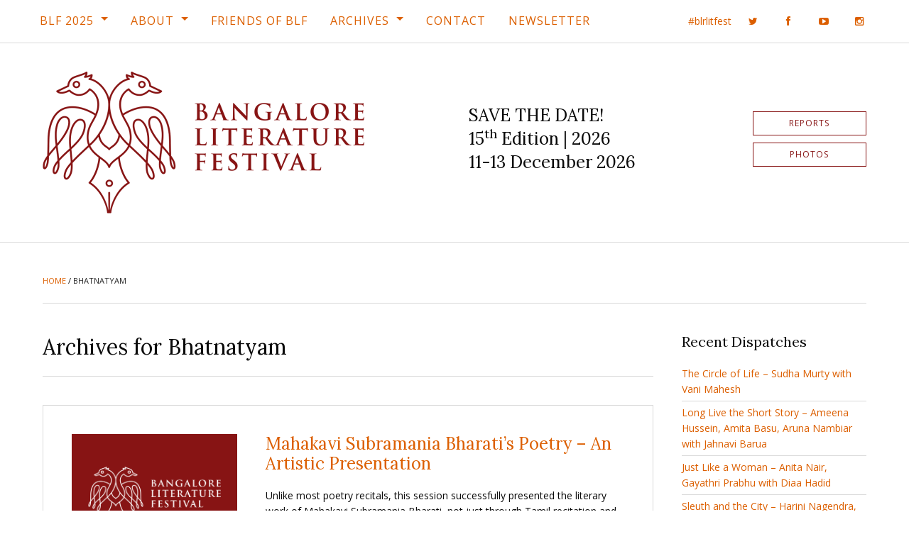

--- FILE ---
content_type: text/html; charset=UTF-8
request_url: https://bangaloreliteraturefestival.org/tag/bhatnatyam/
body_size: 13500
content:
<!doctype html><html class="no-js" lang="en-US"><head><meta charset="UTF-8" /><meta name="viewport" content="width=device-width, initial-scale=1.0" /><meta http-equiv="X-UA-Compatible" content="IE=edge,chrome=IE6" /><meta name="robots" content="index,follow" /><title>Bhatnatyam Archives - Bangalore Literature Festival (BLF)</title><link rel="profile" href="http://gmpg.org/xfn/11" /><link rel="pingback" href="https://bangaloreliteraturefestival.org/xmlrpc.php" /><link rel="apple-touch-icon" sizes="180x180" href="https://bangaloreliteraturefestival.org/wp-content/themes/blf-16/assets/images/favicons/apple-touch-icon.png?v=gAE2py3n0r"><link rel="icon" type="image/png" href="https://bangaloreliteraturefestival.org/wp-content/themes/blf-16/assets/images/favicons/favicon-32x32.png?v=gAE2py3n0r" sizes="32x32"><link rel="icon" type="image/png" href="https://bangaloreliteraturefestival.org/wp-content/themes/blf-16/assets/images/favicons/favicon-16x16.png?v=gAE2py3n0r" sizes="16x16"><link rel="manifest" href="https://bangaloreliteraturefestival.org/wp-content/themes/blf-16/assets/images/favicons/manifest.json?v=gAE2py3n0r"><link rel="mask-icon" href="https://bangaloreliteraturefestival.org/wp-content/themes/blf-16/assets/images/favicons/safari-pinned-tab.svg?v=gAE2py3n0r" color="#5bbad5"><link rel="shortcut icon" href="https://bangaloreliteraturefestival.org/wp-content/themes/blf-16/assets/images/favicons/favicon.ico?v=gAE2py3n0r"><meta name="theme-color" content="#871414">  <script>! function(f, b, e, v, n, t, s) {
			if (f.fbq) return;
			n = f.fbq = function() {
				n.callMethod ? n.callMethod.apply(n, arguments) : n.queue.push(arguments);
			};
			if (!f._fbq) f._fbq = n;
			n.push = n;
			n.loaded = !0;
			n.version = '2.0';
			n.queue = [];
			t = b.createElement(e);
			t.async = !0;
			t.src = v;
			s = b.getElementsByTagName(e)[0];
			s.parentNode.insertBefore(t, s);
		}(window, document, 'script', 'https://connect.facebook.net/en_US/fbevents.js');
		fbq('init', '2443662682631594');
		fbq('track', 'PageView');</script> <noscript> <img height="1" width="1" style="display:none" src="https://www.facebook.com/tr?id=2443662682631594&ev=PageView&noscript=1" /> </noscript>  <script>(function() {
			var _fbq = window._fbq || (window._fbq = []);
			if (!_fbq.loaded) {
				var fbds = document.createElement('script');
				fbds.async = true;
				fbds.src = '//connect.facebook.net/en_US/fbds.js';
				var s = document.getElementsByTagName('script')[0];
				s.parentNode.insertBefore(fbds, s);
				_fbq.loaded = true;
			}
		})();
		window._fbq = window._fbq || [];
		window._fbq.push(['track', '6015281779622', {
			'value': '0.01',
			'currency': 'INR'
		}]);</script> <noscript><img height="1" width="1" alt="" style="display:none" src="https://www.facebook.com/tr?ev=6015281779622&amp;cd[value]=0.01&amp;cd[currency]=INR&amp;noscript=1" /></noscript><div id="fb-root"></div> <script>(function(d, s, id) {
			var js, fjs = d.getElementsByTagName(s)[0];
			if (d.getElementById(id)) return;
			js = d.createElement(s);
			js.id = id;
			js.src = "//connect.facebook.net/en_US/sdk.js#xfbml=1&version=v2.5&appId=354671304546969";
			fjs.parentNode.insertBefore(js, fjs);
		}(document, 'script', 'facebook-jssdk'));</script> <meta name='robots' content='index, follow, max-image-preview:large, max-snippet:-1, max-video-preview:-1' /><style>img:is([sizes="auto" i], [sizes^="auto," i]) { contain-intrinsic-size: 3000px 1500px }</style><title>Bhatnatyam Archives - Bangalore Literature Festival (BLF)</title><link rel="canonical" href="http://bangaloreliteraturefestival.org/tag/bhatnatyam/" /><meta property="og:locale" content="en_US" /><meta property="og:type" content="article" /><meta property="og:title" content="Bhatnatyam Archives - Bangalore Literature Festival (BLF)" /><meta property="og:url" content="http://bangaloreliteraturefestival.org/tag/bhatnatyam/" /><meta property="og:site_name" content="Bangalore Literature Festival (BLF)" /><meta property="og:image" content="https://bangaloreliteraturefestival.org/wp-content/uploads/blf-default-reverse-4-3-01.png" /><meta property="og:image:width" content="2000" /><meta property="og:image:height" content="1500" /><meta property="og:image:type" content="image/png" /><meta name="twitter:card" content="summary_large_image" /><meta name="twitter:site" content="@BlrLitFest" /> <script type="application/ld+json" class="yoast-schema-graph">{"@context":"https://schema.org","@graph":[{"@type":"CollectionPage","@id":"http://bangaloreliteraturefestival.org/tag/bhatnatyam/","url":"http://bangaloreliteraturefestival.org/tag/bhatnatyam/","name":"Bhatnatyam Archives - Bangalore Literature Festival (BLF)","isPartOf":{"@id":"https://bangaloreliteraturefestival.org/#website"},"breadcrumb":{"@id":"http://bangaloreliteraturefestival.org/tag/bhatnatyam/#breadcrumb"},"inLanguage":"en-US"},{"@type":"BreadcrumbList","@id":"http://bangaloreliteraturefestival.org/tag/bhatnatyam/#breadcrumb","itemListElement":[{"@type":"ListItem","position":1,"name":"Home","item":"https://bangaloreliteraturefestival.org/"},{"@type":"ListItem","position":2,"name":"Bhatnatyam"}]},{"@type":"WebSite","@id":"https://bangaloreliteraturefestival.org/#website","url":"https://bangaloreliteraturefestival.org/","name":"Bangalore Literature Festival (BLF)","description":"BLF 2014 | 26th - 28th September, 2014 | Crowne Plaza @ Velankani Park, Electronics City","potentialAction":[{"@type":"SearchAction","target":{"@type":"EntryPoint","urlTemplate":"https://bangaloreliteraturefestival.org/?s={search_term_string}"},"query-input":{"@type":"PropertyValueSpecification","valueRequired":true,"valueName":"search_term_string"}}],"inLanguage":"en-US"}]}</script> <link rel='dns-prefetch' href='//fonts.googleapis.com' /><link rel="alternate" type="application/rss+xml" title="Bangalore Literature Festival (BLF) &raquo; Feed" href="https://bangaloreliteraturefestival.org/feed/" /><link rel="alternate" type="application/rss+xml" title="Bangalore Literature Festival (BLF) &raquo; Comments Feed" href="https://bangaloreliteraturefestival.org/comments/feed/" /><link rel="alternate" type="application/rss+xml" title="Bangalore Literature Festival (BLF) &raquo; Bhatnatyam Tag Feed" href="https://bangaloreliteraturefestival.org/tag/bhatnatyam/feed/" />  <script src="//www.googletagmanager.com/gtag/js?id=G-NYB9N7FYRC"  data-cfasync="false" data-wpfc-render="false" type="text/javascript" async></script> <script data-cfasync="false" data-wpfc-render="false" type="text/javascript">var mi_version = '9.11.1';
				var mi_track_user = true;
				var mi_no_track_reason = '';
								var MonsterInsightsDefaultLocations = {"page_location":"https:\/\/bangaloreliteraturefestival.org\/tag\/bhatnatyam\/"};
								if ( typeof MonsterInsightsPrivacyGuardFilter === 'function' ) {
					var MonsterInsightsLocations = (typeof MonsterInsightsExcludeQuery === 'object') ? MonsterInsightsPrivacyGuardFilter( MonsterInsightsExcludeQuery ) : MonsterInsightsPrivacyGuardFilter( MonsterInsightsDefaultLocations );
				} else {
					var MonsterInsightsLocations = (typeof MonsterInsightsExcludeQuery === 'object') ? MonsterInsightsExcludeQuery : MonsterInsightsDefaultLocations;
				}

								var disableStrs = [
										'ga-disable-G-NYB9N7FYRC',
									];

				/* Function to detect opted out users */
				function __gtagTrackerIsOptedOut() {
					for (var index = 0; index < disableStrs.length; index++) {
						if (document.cookie.indexOf(disableStrs[index] + '=true') > -1) {
							return true;
						}
					}

					return false;
				}

				/* Disable tracking if the opt-out cookie exists. */
				if (__gtagTrackerIsOptedOut()) {
					for (var index = 0; index < disableStrs.length; index++) {
						window[disableStrs[index]] = true;
					}
				}

				/* Opt-out function */
				function __gtagTrackerOptout() {
					for (var index = 0; index < disableStrs.length; index++) {
						document.cookie = disableStrs[index] + '=true; expires=Thu, 31 Dec 2099 23:59:59 UTC; path=/';
						window[disableStrs[index]] = true;
					}
				}

				if ('undefined' === typeof gaOptout) {
					function gaOptout() {
						__gtagTrackerOptout();
					}
				}
								window.dataLayer = window.dataLayer || [];

				window.MonsterInsightsDualTracker = {
					helpers: {},
					trackers: {},
				};
				if (mi_track_user) {
					function __gtagDataLayer() {
						dataLayer.push(arguments);
					}

					function __gtagTracker(type, name, parameters) {
						if (!parameters) {
							parameters = {};
						}

						if (parameters.send_to) {
							__gtagDataLayer.apply(null, arguments);
							return;
						}

						if (type === 'event') {
														parameters.send_to = monsterinsights_frontend.v4_id;
							var hookName = name;
							if (typeof parameters['event_category'] !== 'undefined') {
								hookName = parameters['event_category'] + ':' + name;
							}

							if (typeof MonsterInsightsDualTracker.trackers[hookName] !== 'undefined') {
								MonsterInsightsDualTracker.trackers[hookName](parameters);
							} else {
								__gtagDataLayer('event', name, parameters);
							}
							
						} else {
							__gtagDataLayer.apply(null, arguments);
						}
					}

					__gtagTracker('js', new Date());
					__gtagTracker('set', {
						'developer_id.dZGIzZG': true,
											});
					if ( MonsterInsightsLocations.page_location ) {
						__gtagTracker('set', MonsterInsightsLocations);
					}
										__gtagTracker('config', 'G-NYB9N7FYRC', {"forceSSL":"true"} );
										window.gtag = __gtagTracker;										(function () {
						/* https://developers.google.com/analytics/devguides/collection/analyticsjs/ */
						/* ga and __gaTracker compatibility shim. */
						var noopfn = function () {
							return null;
						};
						var newtracker = function () {
							return new Tracker();
						};
						var Tracker = function () {
							return null;
						};
						var p = Tracker.prototype;
						p.get = noopfn;
						p.set = noopfn;
						p.send = function () {
							var args = Array.prototype.slice.call(arguments);
							args.unshift('send');
							__gaTracker.apply(null, args);
						};
						var __gaTracker = function () {
							var len = arguments.length;
							if (len === 0) {
								return;
							}
							var f = arguments[len - 1];
							if (typeof f !== 'object' || f === null || typeof f.hitCallback !== 'function') {
								if ('send' === arguments[0]) {
									var hitConverted, hitObject = false, action;
									if ('event' === arguments[1]) {
										if ('undefined' !== typeof arguments[3]) {
											hitObject = {
												'eventAction': arguments[3],
												'eventCategory': arguments[2],
												'eventLabel': arguments[4],
												'value': arguments[5] ? arguments[5] : 1,
											}
										}
									}
									if ('pageview' === arguments[1]) {
										if ('undefined' !== typeof arguments[2]) {
											hitObject = {
												'eventAction': 'page_view',
												'page_path': arguments[2],
											}
										}
									}
									if (typeof arguments[2] === 'object') {
										hitObject = arguments[2];
									}
									if (typeof arguments[5] === 'object') {
										Object.assign(hitObject, arguments[5]);
									}
									if ('undefined' !== typeof arguments[1].hitType) {
										hitObject = arguments[1];
										if ('pageview' === hitObject.hitType) {
											hitObject.eventAction = 'page_view';
										}
									}
									if (hitObject) {
										action = 'timing' === arguments[1].hitType ? 'timing_complete' : hitObject.eventAction;
										hitConverted = mapArgs(hitObject);
										__gtagTracker('event', action, hitConverted);
									}
								}
								return;
							}

							function mapArgs(args) {
								var arg, hit = {};
								var gaMap = {
									'eventCategory': 'event_category',
									'eventAction': 'event_action',
									'eventLabel': 'event_label',
									'eventValue': 'event_value',
									'nonInteraction': 'non_interaction',
									'timingCategory': 'event_category',
									'timingVar': 'name',
									'timingValue': 'value',
									'timingLabel': 'event_label',
									'page': 'page_path',
									'location': 'page_location',
									'title': 'page_title',
									'referrer' : 'page_referrer',
								};
								for (arg in args) {
																		if (!(!args.hasOwnProperty(arg) || !gaMap.hasOwnProperty(arg))) {
										hit[gaMap[arg]] = args[arg];
									} else {
										hit[arg] = args[arg];
									}
								}
								return hit;
							}

							try {
								f.hitCallback();
							} catch (ex) {
							}
						};
						__gaTracker.create = newtracker;
						__gaTracker.getByName = newtracker;
						__gaTracker.getAll = function () {
							return [];
						};
						__gaTracker.remove = noopfn;
						__gaTracker.loaded = true;
						window['__gaTracker'] = __gaTracker;
					})();
									} else {
										console.log("");
					(function () {
						function __gtagTracker() {
							return null;
						}

						window['__gtagTracker'] = __gtagTracker;
						window['gtag'] = __gtagTracker;
					})();
									}</script> <link rel='stylesheet' id='wp-block-library-css' href='https://bangaloreliteraturefestival.org/wp-includes/css/dist/block-library/style.min.css?ver=6.8.3' type='text/css' media='all' /><style id='classic-theme-styles-inline-css' type='text/css'>/*! This file is auto-generated */
.wp-block-button__link{color:#fff;background-color:#32373c;border-radius:9999px;box-shadow:none;text-decoration:none;padding:calc(.667em + 2px) calc(1.333em + 2px);font-size:1.125em}.wp-block-file__button{background:#32373c;color:#fff;text-decoration:none}</style><link rel='stylesheet' id='a-z-listing-block-css' href='https://bangaloreliteraturefestival.org/wp-content/plugins/a-z-listing/css/a-z-listing-default.css?ver=4.3.1' type='text/css' media='all' /><style id='co-authors-plus-coauthors-style-inline-css' type='text/css'>.wp-block-co-authors-plus-coauthors.is-layout-flow [class*=wp-block-co-authors-plus]{display:inline}</style><style id='co-authors-plus-avatar-style-inline-css' type='text/css'>.wp-block-co-authors-plus-avatar :where(img){height:auto;max-width:100%;vertical-align:bottom}.wp-block-co-authors-plus-coauthors.is-layout-flow .wp-block-co-authors-plus-avatar :where(img){vertical-align:middle}.wp-block-co-authors-plus-avatar:is(.alignleft,.alignright){display:table}.wp-block-co-authors-plus-avatar.aligncenter{display:table;margin-inline:auto}</style><style id='co-authors-plus-image-style-inline-css' type='text/css'>.wp-block-co-authors-plus-image{margin-bottom:0}.wp-block-co-authors-plus-image :where(img){height:auto;max-width:100%;vertical-align:bottom}.wp-block-co-authors-plus-coauthors.is-layout-flow .wp-block-co-authors-plus-image :where(img){vertical-align:middle}.wp-block-co-authors-plus-image:is(.alignfull,.alignwide) :where(img){width:100%}.wp-block-co-authors-plus-image:is(.alignleft,.alignright){display:table}.wp-block-co-authors-plus-image.aligncenter{display:table;margin-inline:auto}</style><link rel='stylesheet' id='mediaelement-css' href='https://bangaloreliteraturefestival.org/wp-includes/js/mediaelement/mediaelementplayer-legacy.min.css?ver=4.2.17' type='text/css' media='all' /><link rel='stylesheet' id='wp-mediaelement-css' href='https://bangaloreliteraturefestival.org/wp-includes/js/mediaelement/wp-mediaelement.min.css?ver=6.8.3' type='text/css' media='all' /><style id='jetpack-sharing-buttons-style-inline-css' type='text/css'>.jetpack-sharing-buttons__services-list{display:flex;flex-direction:row;flex-wrap:wrap;gap:0;list-style-type:none;margin:5px;padding:0}.jetpack-sharing-buttons__services-list.has-small-icon-size{font-size:12px}.jetpack-sharing-buttons__services-list.has-normal-icon-size{font-size:16px}.jetpack-sharing-buttons__services-list.has-large-icon-size{font-size:24px}.jetpack-sharing-buttons__services-list.has-huge-icon-size{font-size:36px}@media print{.jetpack-sharing-buttons__services-list{display:none!important}}.editor-styles-wrapper .wp-block-jetpack-sharing-buttons{gap:0;padding-inline-start:0}ul.jetpack-sharing-buttons__services-list.has-background{padding:1.25em 2.375em}</style><style id='global-styles-inline-css' type='text/css'>:root{--wp--preset--aspect-ratio--square: 1;--wp--preset--aspect-ratio--4-3: 4/3;--wp--preset--aspect-ratio--3-4: 3/4;--wp--preset--aspect-ratio--3-2: 3/2;--wp--preset--aspect-ratio--2-3: 2/3;--wp--preset--aspect-ratio--16-9: 16/9;--wp--preset--aspect-ratio--9-16: 9/16;--wp--preset--color--black: #000000;--wp--preset--color--cyan-bluish-gray: #abb8c3;--wp--preset--color--white: #ffffff;--wp--preset--color--pale-pink: #f78da7;--wp--preset--color--vivid-red: #cf2e2e;--wp--preset--color--luminous-vivid-orange: #ff6900;--wp--preset--color--luminous-vivid-amber: #fcb900;--wp--preset--color--light-green-cyan: #7bdcb5;--wp--preset--color--vivid-green-cyan: #00d084;--wp--preset--color--pale-cyan-blue: #8ed1fc;--wp--preset--color--vivid-cyan-blue: #0693e3;--wp--preset--color--vivid-purple: #9b51e0;--wp--preset--gradient--vivid-cyan-blue-to-vivid-purple: linear-gradient(135deg,rgba(6,147,227,1) 0%,rgb(155,81,224) 100%);--wp--preset--gradient--light-green-cyan-to-vivid-green-cyan: linear-gradient(135deg,rgb(122,220,180) 0%,rgb(0,208,130) 100%);--wp--preset--gradient--luminous-vivid-amber-to-luminous-vivid-orange: linear-gradient(135deg,rgba(252,185,0,1) 0%,rgba(255,105,0,1) 100%);--wp--preset--gradient--luminous-vivid-orange-to-vivid-red: linear-gradient(135deg,rgba(255,105,0,1) 0%,rgb(207,46,46) 100%);--wp--preset--gradient--very-light-gray-to-cyan-bluish-gray: linear-gradient(135deg,rgb(238,238,238) 0%,rgb(169,184,195) 100%);--wp--preset--gradient--cool-to-warm-spectrum: linear-gradient(135deg,rgb(74,234,220) 0%,rgb(151,120,209) 20%,rgb(207,42,186) 40%,rgb(238,44,130) 60%,rgb(251,105,98) 80%,rgb(254,248,76) 100%);--wp--preset--gradient--blush-light-purple: linear-gradient(135deg,rgb(255,206,236) 0%,rgb(152,150,240) 100%);--wp--preset--gradient--blush-bordeaux: linear-gradient(135deg,rgb(254,205,165) 0%,rgb(254,45,45) 50%,rgb(107,0,62) 100%);--wp--preset--gradient--luminous-dusk: linear-gradient(135deg,rgb(255,203,112) 0%,rgb(199,81,192) 50%,rgb(65,88,208) 100%);--wp--preset--gradient--pale-ocean: linear-gradient(135deg,rgb(255,245,203) 0%,rgb(182,227,212) 50%,rgb(51,167,181) 100%);--wp--preset--gradient--electric-grass: linear-gradient(135deg,rgb(202,248,128) 0%,rgb(113,206,126) 100%);--wp--preset--gradient--midnight: linear-gradient(135deg,rgb(2,3,129) 0%,rgb(40,116,252) 100%);--wp--preset--font-size--small: 13px;--wp--preset--font-size--medium: 20px;--wp--preset--font-size--large: 36px;--wp--preset--font-size--x-large: 42px;--wp--preset--spacing--20: 0.44rem;--wp--preset--spacing--30: 0.67rem;--wp--preset--spacing--40: 1rem;--wp--preset--spacing--50: 1.5rem;--wp--preset--spacing--60: 2.25rem;--wp--preset--spacing--70: 3.38rem;--wp--preset--spacing--80: 5.06rem;--wp--preset--shadow--natural: 6px 6px 9px rgba(0, 0, 0, 0.2);--wp--preset--shadow--deep: 12px 12px 50px rgba(0, 0, 0, 0.4);--wp--preset--shadow--sharp: 6px 6px 0px rgba(0, 0, 0, 0.2);--wp--preset--shadow--outlined: 6px 6px 0px -3px rgba(255, 255, 255, 1), 6px 6px rgba(0, 0, 0, 1);--wp--preset--shadow--crisp: 6px 6px 0px rgba(0, 0, 0, 1);}:where(.is-layout-flex){gap: 0.5em;}:where(.is-layout-grid){gap: 0.5em;}body .is-layout-flex{display: flex;}.is-layout-flex{flex-wrap: wrap;align-items: center;}.is-layout-flex > :is(*, div){margin: 0;}body .is-layout-grid{display: grid;}.is-layout-grid > :is(*, div){margin: 0;}:where(.wp-block-columns.is-layout-flex){gap: 2em;}:where(.wp-block-columns.is-layout-grid){gap: 2em;}:where(.wp-block-post-template.is-layout-flex){gap: 1.25em;}:where(.wp-block-post-template.is-layout-grid){gap: 1.25em;}.has-black-color{color: var(--wp--preset--color--black) !important;}.has-cyan-bluish-gray-color{color: var(--wp--preset--color--cyan-bluish-gray) !important;}.has-white-color{color: var(--wp--preset--color--white) !important;}.has-pale-pink-color{color: var(--wp--preset--color--pale-pink) !important;}.has-vivid-red-color{color: var(--wp--preset--color--vivid-red) !important;}.has-luminous-vivid-orange-color{color: var(--wp--preset--color--luminous-vivid-orange) !important;}.has-luminous-vivid-amber-color{color: var(--wp--preset--color--luminous-vivid-amber) !important;}.has-light-green-cyan-color{color: var(--wp--preset--color--light-green-cyan) !important;}.has-vivid-green-cyan-color{color: var(--wp--preset--color--vivid-green-cyan) !important;}.has-pale-cyan-blue-color{color: var(--wp--preset--color--pale-cyan-blue) !important;}.has-vivid-cyan-blue-color{color: var(--wp--preset--color--vivid-cyan-blue) !important;}.has-vivid-purple-color{color: var(--wp--preset--color--vivid-purple) !important;}.has-black-background-color{background-color: var(--wp--preset--color--black) !important;}.has-cyan-bluish-gray-background-color{background-color: var(--wp--preset--color--cyan-bluish-gray) !important;}.has-white-background-color{background-color: var(--wp--preset--color--white) !important;}.has-pale-pink-background-color{background-color: var(--wp--preset--color--pale-pink) !important;}.has-vivid-red-background-color{background-color: var(--wp--preset--color--vivid-red) !important;}.has-luminous-vivid-orange-background-color{background-color: var(--wp--preset--color--luminous-vivid-orange) !important;}.has-luminous-vivid-amber-background-color{background-color: var(--wp--preset--color--luminous-vivid-amber) !important;}.has-light-green-cyan-background-color{background-color: var(--wp--preset--color--light-green-cyan) !important;}.has-vivid-green-cyan-background-color{background-color: var(--wp--preset--color--vivid-green-cyan) !important;}.has-pale-cyan-blue-background-color{background-color: var(--wp--preset--color--pale-cyan-blue) !important;}.has-vivid-cyan-blue-background-color{background-color: var(--wp--preset--color--vivid-cyan-blue) !important;}.has-vivid-purple-background-color{background-color: var(--wp--preset--color--vivid-purple) !important;}.has-black-border-color{border-color: var(--wp--preset--color--black) !important;}.has-cyan-bluish-gray-border-color{border-color: var(--wp--preset--color--cyan-bluish-gray) !important;}.has-white-border-color{border-color: var(--wp--preset--color--white) !important;}.has-pale-pink-border-color{border-color: var(--wp--preset--color--pale-pink) !important;}.has-vivid-red-border-color{border-color: var(--wp--preset--color--vivid-red) !important;}.has-luminous-vivid-orange-border-color{border-color: var(--wp--preset--color--luminous-vivid-orange) !important;}.has-luminous-vivid-amber-border-color{border-color: var(--wp--preset--color--luminous-vivid-amber) !important;}.has-light-green-cyan-border-color{border-color: var(--wp--preset--color--light-green-cyan) !important;}.has-vivid-green-cyan-border-color{border-color: var(--wp--preset--color--vivid-green-cyan) !important;}.has-pale-cyan-blue-border-color{border-color: var(--wp--preset--color--pale-cyan-blue) !important;}.has-vivid-cyan-blue-border-color{border-color: var(--wp--preset--color--vivid-cyan-blue) !important;}.has-vivid-purple-border-color{border-color: var(--wp--preset--color--vivid-purple) !important;}.has-vivid-cyan-blue-to-vivid-purple-gradient-background{background: var(--wp--preset--gradient--vivid-cyan-blue-to-vivid-purple) !important;}.has-light-green-cyan-to-vivid-green-cyan-gradient-background{background: var(--wp--preset--gradient--light-green-cyan-to-vivid-green-cyan) !important;}.has-luminous-vivid-amber-to-luminous-vivid-orange-gradient-background{background: var(--wp--preset--gradient--luminous-vivid-amber-to-luminous-vivid-orange) !important;}.has-luminous-vivid-orange-to-vivid-red-gradient-background{background: var(--wp--preset--gradient--luminous-vivid-orange-to-vivid-red) !important;}.has-very-light-gray-to-cyan-bluish-gray-gradient-background{background: var(--wp--preset--gradient--very-light-gray-to-cyan-bluish-gray) !important;}.has-cool-to-warm-spectrum-gradient-background{background: var(--wp--preset--gradient--cool-to-warm-spectrum) !important;}.has-blush-light-purple-gradient-background{background: var(--wp--preset--gradient--blush-light-purple) !important;}.has-blush-bordeaux-gradient-background{background: var(--wp--preset--gradient--blush-bordeaux) !important;}.has-luminous-dusk-gradient-background{background: var(--wp--preset--gradient--luminous-dusk) !important;}.has-pale-ocean-gradient-background{background: var(--wp--preset--gradient--pale-ocean) !important;}.has-electric-grass-gradient-background{background: var(--wp--preset--gradient--electric-grass) !important;}.has-midnight-gradient-background{background: var(--wp--preset--gradient--midnight) !important;}.has-small-font-size{font-size: var(--wp--preset--font-size--small) !important;}.has-medium-font-size{font-size: var(--wp--preset--font-size--medium) !important;}.has-large-font-size{font-size: var(--wp--preset--font-size--large) !important;}.has-x-large-font-size{font-size: var(--wp--preset--font-size--x-large) !important;}
:where(.wp-block-post-template.is-layout-flex){gap: 1.25em;}:where(.wp-block-post-template.is-layout-grid){gap: 1.25em;}
:where(.wp-block-columns.is-layout-flex){gap: 2em;}:where(.wp-block-columns.is-layout-grid){gap: 2em;}
:root :where(.wp-block-pullquote){font-size: 1.5em;line-height: 1.6;}</style><link rel='stylesheet' id='dashicons-css' href='https://bangaloreliteraturefestival.org/wp-includes/css/dashicons.min.css?ver=6.8.3' type='text/css' media='all' /><link rel='stylesheet' id='a-z-listing-css' href='https://bangaloreliteraturefestival.org/wp-content/plugins/a-z-listing/css/a-z-listing-default.css?ver=4.3.1' type='text/css' media='all' /><link rel='stylesheet' id='tablepress-default-css' href='https://bangaloreliteraturefestival.org/wp-content/tablepress-combined.min.css?ver=16' type='text/css' media='all' /><link rel='stylesheet' id='webfonts-css' href='https://fonts.googleapis.com/css?family=Lora%3A400%2C400i%2C700%2C700i%7COpen+Sans%3A400%2C400i%2C700%2C700i&#038;ver=6.8.3' type='text/css' media='all' /><link rel='stylesheet' id='font-awesome-css' href='https://bangaloreliteraturefestival.org/wp-content/themes/blf-16/assets/fonts/font-awesome/css/font-awesome.min.css?ver=6.8.3' type='text/css' media='all' /><link rel='stylesheet' id='site-css-css' href='https://bangaloreliteraturefestival.org/wp-content/themes/blf-16/assets/css/style.css?ver=6.8.3' type='text/css' media='all' /> <script data-cfasync="false" data-wpfc-render="false" type="text/javascript" id='monsterinsights-frontend-script-js-extra'>var monsterinsights_frontend = {"js_events_tracking":"true","download_extensions":"doc,pdf,ppt,zip,xls,docx,pptx,xlsx","inbound_paths":"[]","home_url":"https:\/\/bangaloreliteraturefestival.org","hash_tracking":"false","v4_id":"G-NYB9N7FYRC"};</script> <script type="text/javascript" src="https://bangaloreliteraturefestival.org/wp-includes/js/jquery/jquery.min.js?ver=3.7.1" id="jquery-core-js"></script> <link rel="https://api.w.org/" href="https://bangaloreliteraturefestival.org/wp-json/" /><link rel="alternate" title="JSON" type="application/json" href="https://bangaloreliteraturefestival.org/wp-json/wp/v2/tags/499" /> <script type="text/javascript">(function(c,l,a,r,i,t,y){
					c[a]=c[a]||function(){(c[a].q=c[a].q||[]).push(arguments)};t=l.createElement(r);t.async=1;
					t.src="https://www.clarity.ms/tag/"+i+"?ref=wordpress";y=l.getElementsByTagName(r)[0];y.parentNode.insertBefore(t,y);
				})(window, document, "clarity", "script", "te141lv5a8");</script> <style id="sccss">/* 2025 - Session Status - Foundation Label Styles */

.session-meta-section-status {
  display: flex;
	flex-direction: row;
	flex-wrap: wrap;
  gap: 1rem;
	margin-bottom: 1rem;
}

.label.large {
	display: inline-block;
  margin-bottom: 0.25rem;
	padding: 0.5rem 0.75rem;
  font-size: 0.875rem;
  font-weight: bold;
	line-height: 1.2;
	white-space: wrap;
}
.label.alert {
  background: #cc4b37;
  color: #fff;
}
.label.alert a, 
.label.alert a:hover {
text-decoration: underline;
  color: #fff;
  text-underline-offset: 4px;
}
.label.warning {
  background: #ffae00;
  color: #000;
}
.label.warning a, 
.label.warning a:hover {
text-decoration: underline;
  color: #000;
  text-underline-offset: 4px;
}


/* Forms */

[type="text"], [type="password"], [type="date"], [type="datetime"], [type="datetime-local"], [type="month"], [type="week"], [type="email"], [type="number"], [type="search"], [type="tel"], [type="time"], [type="url"], [type="color"], textarea {
	border: 1px solid #d9d9d9 !important;
}

/* Header */

.header-info-festival-title {
	line-height: 1.4;
}

/* Jetpack Carousel */

.jp-carousel-photo-title-container,
.jp-carousel-photo-icons-container {
display: none !important;	
}

/* Participants alphabetical groups - added in 2024 */

.participants-alphabet-groups {
  margin-bottom: 2rem;
  font-size: 1.25rem;
    line-height: 1;
}
.participants-alphabet-groups a {
display: inline-block;
    font-weight: 700;
}
.participants-alphabet-groups a:not(:last-of-type) {
  margin-right: 1rem;
  padding-right: 1rem;
    border-right: 2px solid #000;
}
.participants-group-title {
  display: flex;
  align-items: center;
  margin-bottom: 2rem;
}
.participants-group-title h2 {
margin-bottom: 0;
}
.participants-group-title a {
  margin-left: 2rem;
  font-size: 0.75rem;
}

/* Temp - 2023 - Home Section Participants - Center columns */

@media screen and (min-width: 75em) {
.home-section-participants .row .columns:nth-child(9) {
 // margin-left: 12.5%;
}
}

/* Temp - 2023 - Participants Tabs - Disable */

#tabs-participants #participants-pitches-label {
  pointer-events: none;
  cursor: default;
  color: #777;
}

/* Home Page */

body.home .section-hero {
//margin-bottom: 2.5rem !important;
}
body.home .section-hero .page-hero {
//display: none !important;
}
body.home .section-hero .page-hero img {
aspect-ratio: 2.76/1;
object-fit: cover;
}
body.home .content-wrap {
padding-bottom: 0;
}
body.home .section-about-archives {
//	padding-top: 0;
//	border-top: 0;
}

.archives-year-section {
		margin-bottom: 2.5rem;
}

.header-info-register-text {
    margin: 0.8rem 0 0 0.625rem;
    font-size: 0.875rem;
}

.home-section, 
.section-home {
  display: flex;
  flex-direction: column;
}
.section-home .section-image img {
  aspect-ratio: 4/3;
  object-fit: cover;
}
.home-section .section-link, 
.section-home .section-link {
  margin-top: auto;
}


/* Ninja Forms */

#ninja_forms_form_58 {
    padding: 0;
    border: none;
}
.nf-field-label .nf-label-span, 
.nf-field-label label {
	font-weight: 400 !important;
}

/* Partners Page */

.partner {
	display: flex;
	justify-content: center;
	align-items: center;
	aspect-ratio: 1/1;
}

.partner img {
  width: 140px;
  height: 140px;
}

/* Session */

.session-meta-section-alternate .session-meta-section-date {
    text-transform: none;
    line-height: 1.8;
}

@media screen and (min-width: 0em) and (max-width: 37.4375em) {
.session-meta-section.session-meta-section-day {
    padding-left: 0;
}
.session-meta-section.session-meta-section-venue {
    border-right: 0;
}
}

/* Prize Page */

.prize-book {
    position: relative;
}
.prize-book-image {
  display: flex;
//min-height: auto !important;
  min-height: 235px;
	border: 1px solid #000;
}
.prize-book-image img {
  object-fit: contain;
  align-self: center;
}
.prize-book-author {
  font-size: 0.9375rem;
  line-height: 1.4 !important;
}
.prize-book-title-winner {
	width: auto;
  position: absolute;
  top: -16px;
  left: 50%;
  padding: 8px 12px;
  background: #871414;
  color: #fff;
  font-size: 0.875rem;
  font-weight: bold;
  letter-spacing: 1px;
  text-transform: uppercase;
  border-radius: 100vw;
  transform: translateX(-50%);
}
.content-side-section-content.prize-winners-category {
	margin-bottom: 2.5rem !important;
}

/* Pages - Team, Advisors, Founders */

.team-member-image img,
.advisor-image img {
	width: 100%;
	height: auto;
  object-fit: cover;
  aspect-ratio: 4/3;
  object-position: top;
}

/* Team Member Page */

.team-member-instagram a::before {
  content: "\f16d";
  margin-right: 0.625rem;
  font: 1rem/1 "font_awesome";
}

/* Films */

.film-details-section-date-time {
  margin-top: 1.25rem;
}
.film-details-section-description {
	margin-top: 1.25rem;
}
.film-details-section-description p:last-child {
	margin-bottom: 0;
}

/* Litmart - Testimonials */

.testimonial-image {
	margin-bottom: 1.25rem;
}
.testimonial-name {
	margin-bottom: 0;
}

/* Tables */

.tablepress thead th {
line-height: 1.2;
}
.tablepress thead th span {
    font-weight: 400 !important;
}

/* Tables - 2022 */

.table-schedule-2022 thead th.column-1 {
    font-size: 1.125rem;
    text-align: center;
}
.table-schedule-2022 tbody .row-2 td {
    font-weight: bold;
    text-transform: uppercase;
}
.table-schedule-2022 tbody .row-2 td span {
    font-weight: 400 !important;
}

/* Temp - 2025 schedule tables */

.table-schedule-2025 {
	margin-bottom: 0;
}
.table-schedule-2025 thead th {
	line-height: 1;
	text-transform: uppercase;
}
.table-schedule-2025 tbody td,
.table-schedule-2025 tfoot th,
.table-schedule-2025 thead th {
	border: 1px solid #ddd;
}
.table-schedule-2025 strong {
	display: inline-block;
	margin-bottom: 0.125rem;
	font: bold 1rem/1.2 "Lora";
	@include breakpoint(small only) {
		font: bold 1rem/1.2 "Lora";
	}
}
.table-schedule-2025 strong {
	margin: 0.3125rem 0;
}
.table-schedule-2025-main .column-1,
.table-schedule-2025-main .column-2,
.table-schedule-2025-main .column-3,
.table-schedule-2025-main .column-4 {
	width: 25%;
}
.table-schedule-2025 thead th.column-1 {
	font-size: 1.125rem;
	text-align: center;
}
.table-schedule-2025 tbody .row-2 td {
	font-weight: bold;
	text-transform: uppercase;
}
.table-schedule-2025 tbody .row-2 td span {
	font-weight: 400 !important;
}
.table-schedule-2025-clf .column-1,
.table-schedule-2025-clf .column-2,
.table-schedule-2025-clf .column-3 {
width: calc(100%/3);
}



/* 2024 schedule tables */

.table-schedule-2024 {
	margin-bottom: 0;
}
.table-schedule-2024 thead th {
	line-height: 1;
	text-transform: uppercase;
}
.table-schedule-2024 tbody td,
.table-schedule-2024 tfoot th,
.table-schedule-2024 thead th {
	border: 1px solid #ddd;
}
.table-schedule-2024 strong {
	display: inline-block;
	margin-bottom: 0.125rem;
	font: bold 1rem/1.2 "Lora";
	@include breakpoint(small only) {
		font: bold 1rem/1.2 "Lora";
	}
}
.table-schedule-2024 strong {
	margin: 0.3125rem 0;
}
.table-schedule-2024-main .column-1,
.table-schedule-2024-main .column-2,
.table-schedule-2024-main .column-3,
.table-schedule-2024-main .column-4,
.table-schedule-2024-main .column-5 {
	width: 20%;
}
.table-schedule-2024 thead th.column-1 {
	font-size: 1.125rem;
	text-align: center;
}
.table-schedule-2024 tbody .row-2 td {
	font-weight: bold;
	text-transform: uppercase;
}
.table-schedule-2024 tbody .row-2 td span {
	font-weight: 400 !important;
}
.table-schedule-2024-clf .column-1,
.table-schedule-2024-clf .column-2,
.table-schedule-2024-clf .column-3 {
width: calc(100%/3);
}

/* Temp - 2023 - Schedule */

.table-schedule-2023 thead th.column-1 {
    font-size: 1.125rem;
    text-align: center;
}
.table-schedule-2023 tbody .row-2 td {
    font-weight: bold;
    text-transform: uppercase;
}
.table-schedule-2023 tbody .row-2 td span {
    font-weight: 400 !important;
}
.table-schedule-2023 strong {
	font-size: 1.125rem !important;
}

.tabs-schedule-2023 .tabs-title > a {
	//font-weight: bold;
	line-height: 1.4;
	//text-transform: uppercase;
}


/* Temp - 2023 - Header - Schedule note */

.header-info-festival-register {
	display: flex;
}
.header-info-register-temp {
width: 100%;
display: inline-block;
margin: 1rem 0 0;
padding: 0.85em 1em; 
background: #fff; 
border: 1px solid #871414; 
font-size: 1rem;
color: #871414; 
text-align: left;
text-transform: uppercase; 
letter-spacing: 1px; 
line-height: 1.2; 
}


/* 2016 - Tables - Red Couch */

.table-schedule-2016-rc {
  margin-bottom: 2.5rem;
}
.table-schedule-2016-rc .column-1 {
  width: 5%;
}
.table-schedule-2016-rc tbody td,
.table-schedule-2016-rc tfoot th,
.table-schedule-2016-rc thead th {
  border: 1px solid #ddd;
}
.table-schedule-2016-rc tbody td {
  font-size: 0.875rem;
  vertical-align: middle;
}
.table-schedule-2016-rc tbody td h5 {
  margin-bottom: 0.3125rem;
}
.table-schedule-2016-rc td strong {
  display: inline-block;
  margin-bottom: 0.625rem;
  font: 1.25rem/1.2 "Lora";
}
@media screen and (max-width: 33.33333em) {
	.table-schedule-2016-rc td strong {
    font: 1rem/1.2 "Lora";
  }
}</style></head><body class="archive tag tag-bhatnatyam tag-499 wp-theme-blf-16"><div id="container" class="container"><header class="header" role="banner"><div class="header-top"><div class="sticky-container" data-sticky-container><div class="sticky sticky-nav" data-sticky data-options="anchor: container; marginTop: 0; stickyOn: medium;" style="width:100%; max-width:100%;"><div class="row"><div class="title-bar" data-responsive-toggle="nav-primary" data-hide-for="topbartwo"> <button class="menu-icon dark" type="button" data-toggle></button><div class="title-bar-title">Menu</div></div><div class="top-bar" id="nav-primary" data-options="mobile_show_parent_link: true"><div class="top-bar-left"><ul id="menu-primary" class="vertical topbarone-accordion topbartwo-horizontal menu" data-responsive-menu="small-accordion topbarone-accordion topbartwo-dropdown large-dropdown" data-multi-open="false"><li id="menu-item-22879" class="menu-item menu-item-type-custom menu-item-object-custom menu-item-has-children menu-item-22879"><a href="#">BLF 2025</a><ul class="menu vertical"><li id="menu-item-24606" class="menu-item menu-item-type-post_type menu-item-object-page menu-item-24606"><a href="https://bangaloreliteraturefestival.org/year-2025/reports/">Festival Dispatches</a></li><li id="menu-item-24607" class="menu-item menu-item-type-post_type menu-item-object-page menu-item-24607"><a href="https://bangaloreliteraturefestival.org/year-2025/photos/">Photos</a></li><li id="menu-item-23006" class="menu-item menu-item-type-post_type menu-item-object-page menu-item-23006"><a href="https://bangaloreliteraturefestival.org/year-2025/speakers/">Speakers</a></li><li id="menu-item-23909" class="menu-item menu-item-type-post_type menu-item-object-page menu-item-23909"><a href="https://bangaloreliteraturefestival.org/year-2025/music-performances/">Performances</a></li><li id="menu-item-23870" class="menu-item menu-item-type-post_type menu-item-object-page menu-item-23870"><a href="https://bangaloreliteraturefestival.org/year-2025/clf/">C|L|F</a></li><li id="menu-item-23840" class="menu-item menu-item-type-post_type menu-item-object-page menu-item-23840"><a href="https://bangaloreliteraturefestival.org/year-2025/schedule/">Schedule</a></li><li id="menu-item-23938" class="menu-item menu-item-type-post_type menu-item-object-page menu-item-23938"><a href="https://bangaloreliteraturefestival.org/year-2025/partners/">Partners</a></li><li id="menu-item-23908" class="menu-item menu-item-type-post_type menu-item-object-page menu-item-23908"><a href="https://bangaloreliteraturefestival.org/year-2025/ag-blf-book-prize/">AG–BLF Prize</a></li><li id="menu-item-23898" class="menu-item menu-item-type-post_type menu-item-object-page menu-item-23898"><a href="https://bangaloreliteraturefestival.org/year-2025/litmart/">LitMart</a></li><li id="menu-item-23897" class="menu-item menu-item-type-post_type menu-item-object-page menu-item-23897"><a href="https://bangaloreliteraturefestival.org/year-2025/screenlit/">ScreenLit</a></li><li id="menu-item-22876" class="menu-item menu-item-type-post_type menu-item-object-page menu-item-22876"><a href="https://bangaloreliteraturefestival.org/year-2025/venue-and-getting-there/">Venue</a></li></ul></li><li id="menu-item-59" class="menu-item menu-item-type-post_type menu-item-object-page menu-item-has-children menu-item-59"><a href="https://bangaloreliteraturefestival.org/about/">About</a><ul class="menu vertical"><li id="menu-item-62" class="menu-item menu-item-type-post_type menu-item-object-page menu-item-62"><a href="https://bangaloreliteraturefestival.org/about/our-story/">Our Story</a></li><li id="menu-item-6542" class="menu-item menu-item-type-post_type menu-item-object-page menu-item-6542"><a href="https://bangaloreliteraturefestival.org/about/from-the-director/">From the Director</a></li><li id="menu-item-61" class="menu-item menu-item-type-post_type menu-item-object-page menu-item-61"><a href="https://bangaloreliteraturefestival.org/about/team/">Festival Team</a></li><li id="menu-item-4576" class="menu-item menu-item-type-post_type menu-item-object-page menu-item-4576"><a href="https://bangaloreliteraturefestival.org/about/founders/">Founders</a></li><li id="menu-item-60" class="menu-item menu-item-type-post_type menu-item-object-page menu-item-60"><a href="https://bangaloreliteraturefestival.org/about/advisors/">Advisors</a></li><li id="menu-item-17852" class="menu-item menu-item-type-post_type menu-item-object-page menu-item-17852"><a href="https://bangaloreliteraturefestival.org/about/memberships/">Memberships</a></li></ul></li><li id="menu-item-879" class="menu-item menu-item-type-post_type menu-item-object-page menu-item-879"><a href="https://bangaloreliteraturefestival.org/friends-of-blf/">Friends of BLF</a></li><li id="menu-item-294" class="menu-item menu-item-type-post_type menu-item-object-page menu-item-has-children menu-item-294"><a href="https://bangaloreliteraturefestival.org/archives/">Archives</a><ul class="menu vertical"><li id="menu-item-21709" class="menu-item menu-item-type-post_type menu-item-object-page menu-item-21709"><a href="https://bangaloreliteraturefestival.org/archives/year-2024/">2024</a></li><li id="menu-item-19831" class="menu-item menu-item-type-post_type menu-item-object-page menu-item-19831"><a href="https://bangaloreliteraturefestival.org/archives/year-2023/">2023</a></li><li id="menu-item-17833" class="menu-item menu-item-type-post_type menu-item-object-page menu-item-17833"><a href="https://bangaloreliteraturefestival.org/archives/year-2022/">2022</a></li><li id="menu-item-15558" class="menu-item menu-item-type-post_type menu-item-object-page menu-item-15558"><a href="https://bangaloreliteraturefestival.org/archives/year-2021/">2021</a></li><li id="menu-item-15325" class="menu-item menu-item-type-post_type menu-item-object-page menu-item-15325"><a href="https://bangaloreliteraturefestival.org/archives/year-2020/">2020</a></li><li id="menu-item-11523" class="menu-item menu-item-type-post_type menu-item-object-page menu-item-11523"><a href="https://bangaloreliteraturefestival.org/archives/year-2019/">2019</a></li><li id="menu-item-10854" class="menu-item menu-item-type-post_type menu-item-object-page menu-item-10854"><a href="https://bangaloreliteraturefestival.org/archives/year-2018/">2018</a></li><li id="menu-item-9021" class="menu-item menu-item-type-post_type menu-item-object-page menu-item-9021"><a href="https://bangaloreliteraturefestival.org/archives/year-2017/">2017</a></li><li id="menu-item-6880" class="menu-item menu-item-type-post_type menu-item-object-page menu-item-6880"><a href="https://bangaloreliteraturefestival.org/archives/year-2016/">2016</a></li><li id="menu-item-4499" class="menu-item menu-item-type-post_type menu-item-object-page menu-item-4499"><a href="https://bangaloreliteraturefestival.org/archives/year-2015/">2015</a></li><li id="menu-item-2842" class="menu-item menu-item-type-post_type menu-item-object-page menu-item-2842"><a href="https://bangaloreliteraturefestival.org/archives/year-2014/">2014</a></li><li id="menu-item-296" class="menu-item menu-item-type-post_type menu-item-object-page menu-item-296"><a href="https://bangaloreliteraturefestival.org/archives/year-2013/">2013</a></li><li id="menu-item-295" class="menu-item menu-item-type-post_type menu-item-object-page menu-item-295"><a href="https://bangaloreliteraturefestival.org/archives/year-2012/">2012</a></li></ul></li><li id="menu-item-58" class="menu-item menu-item-type-post_type menu-item-object-page menu-item-58"><a href="https://bangaloreliteraturefestival.org/contact/">Contact</a></li><li id="menu-item-22776" class="menu-newsletter menu-item menu-item-type-post_type menu-item-object-page menu-item-22776"><a href="https://bangaloreliteraturefestival.org/festival-newsletter/">Newsletter</a></li></ul></div><div class="top-bar-right"><ul class="header-follow clearfix"><li> <span class="follow-link"><a target="_blank" href="https://twitter.com/search/?q=%23blrlitfest" title="Bangalore Literature Festival (BLF) on Twitter">#blrlitfest</a></span> <span class="follow-social"><a target="_blank" href="http://twitter.com/BlrLitFest/" title="Bangalore Literature Festival (BLF) on Twitter"><i class="fa fa-twitter"></i><span class="show-for-sr">Bangalore Literature Festival (BLF) on Twitter</span></a></span> <span class="follow-social"><a target="_blank" href="http://www.facebook.com/BlrLitFest" title="Bangalore Literature Festival (BLF) on Facebook"><i class="fa fa-facebook"></i><span class="show-for-sr">Bangalore Literature Festival (BLF) on Facebook</span></a></span> <span class="follow-social"><a target="_blank" href="https://www.youtube.com/user/BlrLitFest1" title="Bangalore Literature Festival (BLF) on YouTube"><i class="fa fa-youtube-play"></i><span class="show-for-sr">Bangalore Literature Festival (BLF) on YouTube</span></a></span> <span class="follow-social"><a target="_blank" href="https://www.instagram.com/blrlitfest/" title="Bangalore Literature Festival (BLF) on Instagram"><i class="fa fa-instagram"></i><span class="show-for-sr">Bangalore Literature Festival (BLF) on Instagram</span></a></span></li></ul></div></div></div></div></div></div><div class="header-middle"><div class="row" data-equalizer="eq-header" data-equalize-on="medium"><div class="large-5 medium-5 columns"><div class="header-logo" data-equalizer-watch="eq-header"><div class="header-middle-inner"><p class="site-title"><a href="https://bangaloreliteraturefestival.org/" rel="home"><span class="show-for-sr">Bangalore Literature Festival (BLF)</span><img src="https://bangaloreliteraturefestival.org/wp-content/themes/blf-16/assets/images/logo-red-med@2x.png" width="453px" height="200px"></a></p></div></div></div><div class="large-4 large-offset-1 medium-4 columns"><div class="header-info clearfix" data-equalizer-watch="eq-header"><div class="header-middle-inner"><h3 class="header-info-festival-title"> SAVE THE DATE!<br />15<sup>th</sup> Edition | 2026<br />11-13 December 2026</h3></div></div></div><div class="large-2 medium-3 columns"><div class="header-links" data-equalizer-watch="eq-header"><div class="header-middle-inner"><div class="header-register header-live-text"> <a class="button small button-white expanded" href="https://bangaloreliteraturefestival.org/year-2025/reports/">Reports</a><a class="button small button-white expanded" href="https://bangaloreliteraturefestival.org/year-2025/photos/">Photos</a></div></div></div></div></div></div></header> <! BEGIN content --><div class="content"><div class="content-wrap"><div class="row"><div class="large-12 columns"><header class="page-header"><div class="breadcrumbs"><span><span><a href="https://bangaloreliteraturefestival.org/">Home</a></span> / <span class="breadcrumb_last" aria-current="page">Bhatnatyam</span></span></div></header></div></div><div class="row"><div class="main large-9 medium-9 columns"><h2 class="page-subtitle"> <span>Archives for</span> Bhatnatyam</h2><div class="category-description"></div><article id="post-4131" class="callout medium post-4131 post type-post status-publish format-standard hentry category-blf-2015-reports tag-dance tag-india tag-bhatnatyam tag-geetha-srikrishnan tag-history tag-poetry tag-ramaa-venugopalan tag-subramania-bharati tag-tamil tag-usha-rajagopalan festival_year-385 wp-sticky" data-equalizer-watch><div class="row"><div class="large-4 medium-4 columns"><div class="post-thumbnail"> <a href="https://bangaloreliteraturefestival.org/mahakavi-subramania-bharatis-poetry-an-artistic-presentation-geetha-srikrishna-ramaa-venugopalan-and-usha-rajagopalan/" rel="bookmark" title="Mahakavi Subramania Bharati’s Poetry &#8211; An Artistic Presentation"> <img src="https://bangaloreliteraturefestival.org/wp-content/themes/blf-16/assets/images/blf-default-reverse-4-3-01.png" /> </a></div></div><div class="large-8 medium-8 columns"><header class="post-header"><h2 class="post-title"><a href="https://bangaloreliteraturefestival.org/mahakavi-subramania-bharatis-poetry-an-artistic-presentation-geetha-srikrishna-ramaa-venugopalan-and-usha-rajagopalan/" rel="bookmark" title="Mahakavi Subramania Bharati’s Poetry &#8211; An Artistic Presentation">Mahakavi Subramania Bharati’s Poetry &#8211; An Artistic Presentation</a></h3></header><div class="post-excerpt"><p><p class="p1">Unlike most poetry recitals, this session successfully presented the literary work of Mahakavi Subramania Bharati, not just through Tamil recitation and translation but through a fusion of of Bharatanatyam and classical singing.</p><p class="p1">The event opened with Usha Rajagopalan, founder and &hellip;</p></p></div><p><a href="https://bangaloreliteraturefestival.org/mahakavi-subramania-bharatis-poetry-an-artistic-presentation-geetha-srikrishna-ramaa-venugopalan-and-usha-rajagopalan/" class="link-more" title="Continue reading">Continue reading</a></p></div></div></article></div><div class="side large-3 medium-3 columns" role="complementary"><aside id="recent" class="widget widget_recent"><h4 class="widget-title">Recent Dispatches</h4><ul class="no-bullet"><li><a href="https://bangaloreliteraturefestival.org/the-circle-of-life-sudha-murty-with-vani-mahesh/" title="The Circle of Life &#8211; Sudha Murty with Vani Mahesh">The Circle of Life &#8211; Sudha Murty with Vani Mahesh</a></li><li><a href="https://bangaloreliteraturefestival.org/long-live-the-short-story-ameena-hussein-amita-basu-aruna-nambiar-with-jahnavi-barua/" title="Long Live the Short Story &#8211; Ameena Hussein, Amita Basu, Aruna Nambiar with Jahnavi Barua">Long Live the Short Story &#8211; Ameena Hussein, Amita Basu, Aruna Nambiar with Jahnavi Barua</a></li><li><a href="https://bangaloreliteraturefestival.org/just-like-a-woman-anita-nair-gayathri-prabhu-with-diaa-hadid/" title="Just Like a Woman &#8211; Anita Nair, Gayathri Prabhu with Diaa Hadid">Just Like a Woman &#8211; Anita Nair, Gayathri Prabhu with Diaa Hadid</a></li><li><a href="https://bangaloreliteraturefestival.org/sleuth-and-the-city-harini-nagendra-rudraneil-sengupta-tanuj-solanki-with-ponnu-elizabeth-mathew/" title="Sleuth and the City &#8211; Harini Nagendra, Rudraneil Sengupta, Tanuj Solanki with Ponnu Elizabeth Mathew">Sleuth and the City &#8211; Harini Nagendra, Rudraneil Sengupta, Tanuj Solanki with Ponnu Elizabeth Mathew</a></li><li><a href="https://bangaloreliteraturefestival.org/indian-food-from-a-to-z-archana-sreenivasan/" title="Indian Food from A to Z &#8211; Archana Sreenivasan">Indian Food from A to Z &#8211; Archana Sreenivasan</a></li><li><a href="https://bangaloreliteraturefestival.org/the-magic-of-the-lost-earrings-stories-from-sudha-murthy-with-your-favourite-storytellers-meera-venkatesan-shylaja-sampath/" title="The Magic Of The Lost Earrings: Stories from Sudha Murthy with Your Favourite Storytellers &#8211; Meera Venkatesan, Shylaja Sampath">The Magic Of The Lost Earrings: Stories from Sudha Murthy with Your Favourite Storytellers &#8211; Meera Venkatesan, Shylaja Sampath</a></li><li><a href="https://bangaloreliteraturefestival.org/%e0%b2%b9%e0%b3%8a%e0%b2%b8-%e0%b2%86%e0%b2%b0%e0%b2%82%e0%b2%ad%e0%b2%97%e0%b2%b3-%e0%b2%a8%e0%b2%97%e0%b2%b0-unboxing-bengaluru-malini-goyal-and-prathibha-nandakumar/" title="ಹೊಸ ಆರಂಭಗಳ ನಗರ: Unboxing Bengaluru &#8211; Malini Goyal and Prathibha Nandakumar">ಹೊಸ ಆರಂಭಗಳ ನಗರ: Unboxing Bengaluru &#8211; Malini Goyal and Prathibha Nandakumar</a></li><li><a href="https://bangaloreliteraturefestival.org/killers-on-the-loose-clare-mackintosh-with-rudraneil-sengupta/" title="Killers on the Loose &#8211; Clare Mackintosh with Rudraneil Sengupta">Killers on the Loose &#8211; Clare Mackintosh with Rudraneil Sengupta</a></li><li><a href="https://bangaloreliteraturefestival.org/what-do-men-fear-peeping-into-the-male-mind-dilip-pattubala-kartikeyan-v-sonora-jha-with-rohini-nilekani/" title="What do Men Fear?: Peeping into the Male Mind &#8211; Dilip Pattubala, Kartikeyan V, Sonora Jha with Rohini Nilekani">What do Men Fear?: Peeping into the Male Mind &#8211; Dilip Pattubala, Kartikeyan V, Sonora Jha with Rohini Nilekani</a></li><li><a href="https://bangaloreliteraturefestival.org/the-shape-of-us-ghazala-wahab-santosh-desai-shefalee-vasudev-with-manish-sabharwal/" title="The Shape of Us &#8211; Ghazala Wahab, Santosh Desai, Shefalee Vasudev with Manish Sabharwal">The Shape of Us &#8211; Ghazala Wahab, Santosh Desai, Shefalee Vasudev with Manish Sabharwal</a></li><li><a href="https://bangaloreliteraturefestival.org/the-6-7-guide-to-life-shoba-narayan-sujata-kelkar-shetty-with-sanjana-ramachandran/" title="The 6-7 Guide to Life &#8211; Shoba Narayan, Sujata Kelkar Shetty with Sanjana Ramachandran">The 6-7 Guide to Life &#8211; Shoba Narayan, Sujata Kelkar Shetty with Sanjana Ramachandran</a></li><li><a href="https://bangaloreliteraturefestival.org/i-promise-it-wont-always-hurt-like-this-clare-mackintosh-with-shobhaa-de/" title="I Promise It Won’t Always Hurt Like This &#8211; Clare Mackintosh with Shobhaa De">I Promise It Won’t Always Hurt Like This &#8211; Clare Mackintosh with Shobhaa De</a></li><li><a href="https://bangaloreliteraturefestival.org/not-all-who-wander-are-lost-writing-identities-kazim-ali-rani-neutill-thammika-songkaeo-with-chaitanya-srivastava/" title="Not All Who Wander are Lost: Writing Identities &#8211; Kazim Ali, Rani Neutill, Thammika Songkaeo with Chaitanya Srivastava">Not All Who Wander are Lost: Writing Identities &#8211; Kazim Ali, Rani Neutill, Thammika Songkaeo with Chaitanya Srivastava</a></li><li><a href="https://bangaloreliteraturefestival.org/colouring-outside-the-lines-shefalee-vasudev-danish-husain-with-sadhana-rao/" title="Colouring Outside the Lines &#8211; Shefalee Vasudev, Danish Husain with Sadhana Rao">Colouring Outside the Lines &#8211; Shefalee Vasudev, Danish Husain with Sadhana Rao</a></li><li><a href="https://bangaloreliteraturefestival.org/why-i-killed-my-husband-anita-nair-with-k-sridhar/" title="Why I Killed My Husband &#8211; Anita Nair with K Sridhar">Why I Killed My Husband &#8211; Anita Nair with K Sridhar</a></li></ul></aside><aside id="categories" class="widget widget_categories"><h4 class="widget-title">Categories</h4><ul class="no-bullet"><li><a href="https://bangaloreliteraturefestival.org/category/blf-2025-reports/">Festival Dispatches 2025</a></li><li><a href="https://bangaloreliteraturefestival.org/category/blf-2014-reports/">BLF 2014 Reports</a></li><li><a href="https://bangaloreliteraturefestival.org/category/blf-2015-reports/">BLF 2015 Reports</a></li><li><a href="https://bangaloreliteraturefestival.org/category/blf-2017-reports/">BLF 2017 Reports</a></li><li><a href="https://bangaloreliteraturefestival.org/category/blf-2018-reports/">BLF 2018 Reports</a></li><li><a href="https://bangaloreliteraturefestival.org/category/blf-2019-reports/">BLF 2019 Reports</a></li><li><a href="https://bangaloreliteraturefestival.org/category/blf-2020-reports/">BLF 2020 Reports</a></li></ul></div></div></div></div></div></div></div></div></div><div class="follow"><div class="row"><div class="large-2 medium-2 small-12 columns"><h2>Follow Us</h2></div><div class="large-2 medium-2 small-2 columns"><div class="follow-section follow-section-hashtag"> <a target="_blank" class="clearfix" href="https://twitter.com/search/?q=%23blrlitfest" title="#blrlitfest"> <span class="follow-section-icon"></span> <span class="follow-section-text"> <span class="follow-section-text-top show-for-large"> Use the hashtag </span> #blrlitfest </span> </a></div></div><div class="large-2 medium-2 small-2 columns"><div class="follow-section follow-section-Facebook"> <a target="_blank" class="clearfix" href="https://www.facebook.com/BlrLitFest" title="Facebook"> <span class="follow-section-icon"><i class="fa fa-facebook"></i></span> <span class="follow-section-text show-for-large"> <span class="follow-section-text-top"> Like us on </span> Facebook </span> </a></div></div><div class="large-2 medium-2 small-2 columns"><div class="follow-section follow-section-Twitter"> <a target="_blank" class="clearfix" href="https://twitter.com/BlrLitFest/" title="Twitter"> <span class="follow-section-icon"><i class="fa fa-twitter"></i></span> <span class="follow-section-text show-for-large"> <span class="follow-section-text-top"> Follow us on </span> Twitter </span> </a></div></div><div class="large-2 medium-2 small-2 columns"><div class="follow-section follow-section-YouTube"> <a target="_blank" class="clearfix" href="https://www.youtube.com/user/BlrLitFest1" title="YouTube"> <span class="follow-section-icon"><i class="fa fa-youtube-play"></i></span> <span class="follow-section-text show-for-large"> <span class="follow-section-text-top"> Watch us on </span> YouTube </span> </a></div></div><div class="large-2 medium-2 small-2 end columns"><div class="follow-section follow-section-Instagram"> <a target="_blank" class="clearfix" href="https://www.instagram.com/blrlitfest/" title="Instagram"> <span class="follow-section-icon"><i class="fa fa-instagram"></i></span> <span class="follow-section-text show-for-large"> <span class="follow-section-text-top"> Follow us on </span> Instagram </span> </a></div></div></div></div><footer class="footer"><div class="row"><div class="small-6 columns"><div class="footer-section footer-section-copyright"><p>© All Rights Reserved by Bangalore Literature Festival</p></div></div><div class="small-6 columns"><div class="footer-section footer-section-top-link text-right"><p><a href="#container" title="Back to top">Back to top</a></p></div></div></div></footer></div> <script type="speculationrules">{"prefetch":[{"source":"document","where":{"and":[{"href_matches":"\/*"},{"not":{"href_matches":["\/wp-*.php","\/wp-admin\/*","\/wp-content\/uploads\/*","\/wp-content\/*","\/wp-content\/plugins\/*","\/wp-content\/themes\/blf-16\/*","\/*\\?(.+)"]}},{"not":{"selector_matches":"a[rel~=\"nofollow\"]"}},{"not":{"selector_matches":".no-prefetch, .no-prefetch a"}}]},"eagerness":"conservative"}]}</script> <script type="text/javascript" id="wp-i18n-js-after">wp.i18n.setLocaleData( { 'text direction\u0004ltr': [ 'ltr' ] } );</script> <script type="text/javascript" id="contact-form-7-js-before">var wpcf7 = {
    "api": {
        "root": "https:\/\/bangaloreliteraturefestival.org\/wp-json\/",
        "namespace": "contact-form-7\/v1"
    },
    "cached": 1
};</script> <script type="text/javascript" id="matchheight-init-js-extra">var matchVars = {"mh_inner_array":{"mh_selectors":".participant, .prize-book, .press-items .callout, .prize-winners-category, .film"}};</script> <script defer src="https://bangaloreliteraturefestival.org/wp-content/cache/autoptimize/js/autoptimize_c373e22a057a3fe5a5148be3e1037f45.js"></script></body></html>

<!-- Page cached by LiteSpeed Cache 6.5.4 on 2026-01-18 16:48:43 -->